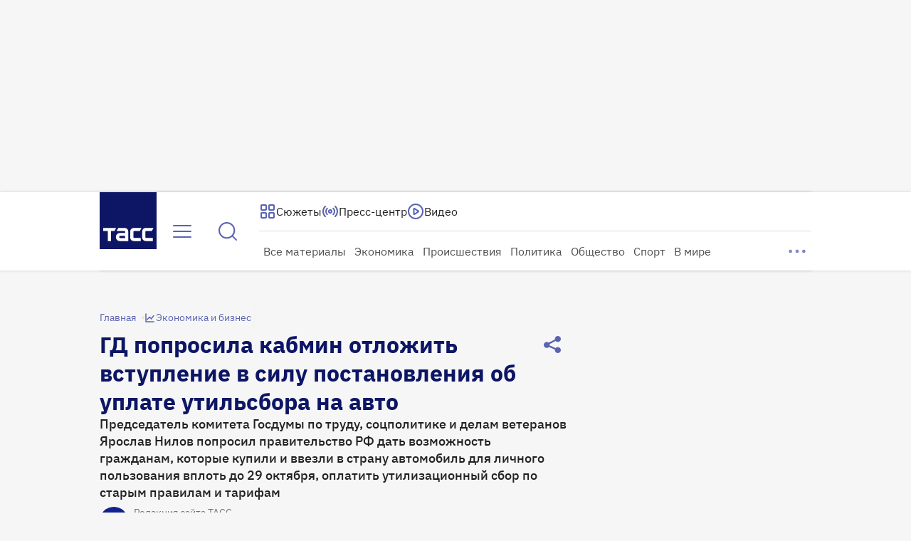

--- FILE ---
content_type: text/html
request_url: https://tns-counter.ru/nc01a**R%3Eundefined*tass_ru/ru/UTF-8/tmsec=mx3_tass_ru/270891237***
body_size: 16
content:
D1826E136970EA03G1769007619:D1826E136970EA03G1769007619

--- FILE ---
content_type: application/javascript; charset=UTF-8
request_url: https://tass.ru/_next/static/chunks/7604-18d142f4a5634cf1.js
body_size: 3098
content:
!function(){try{var e="undefined"!=typeof window?window:"undefined"!=typeof global?global:"undefined"!=typeof self?self:{},n=Error().stack;n&&(e._sentryDebugIds=e._sentryDebugIds||{},e._sentryDebugIds[n]="358c2ee5-f75a-413d-98bb-ceb954674255",e._sentryDebugIdIdentifier="sentry-dbid-358c2ee5-f75a-413d-98bb-ceb954674255")}catch(e){}}(),(self.webpackChunk_N_E=self.webpackChunk_N_E||[]).push([[7604],{72737:function(e,n,r){"use strict";r.d(n,{M:function(){return a}});var i=r(27573),t=r(7653);let a=(0,t.createContext)({isGlobalAdDisabled:!1});n.default=({children:e,isGlobalAdDisabled:n,initialHeaderBiddingConfig:r})=>{(0,t.useEffect)(()=>{n||(window.YaHeaderBiddingSettings=r)},[r,n]);let l=(0,t.useMemo)(()=>({isGlobalAdDisabled:n}),[n]);return(0,i.jsx)(a.Provider,{value:l,children:e})}},53711:function(e,n,r){"use strict";var i,t,a,l;r.d(n,{X:function(){return i},h:function(){return t}}),(a=i||(i={})).TopInlineDesktop="970x250_1",a.SidebarTop="300x600_top",a.InlineDesktop="970x250_inline",a.FullscreenDesktop="Fullscreen web",a.FloorAdDesktop="FloorAd_desktop",a.TopInlineMobile="320x100_top",a.InlineMobile="300x250_inline",a.FullscreenMobile="Fullscreen_mobile",a.FloorAdMobile="adhesion",a.SidebarInline="300x600_inline",a.Interchange="interchange_block",a.InterchangeMain="interchange_main",a.SecondaryInterchange="secondaryInterchange",a.RecommendedBlockCard="recommended_block_card",a.PartnerMaterialExtraLargeCard="partner_material_extra_large_card",a.PartnerMaterialMediumCard="partner_material_medium_card",a.InPage4="f1d9fbb1-b841-4421-8095-850d6b21872d",a.InPage10="3cf0fea0-dc5f-4d1d-9064-8468984c631e",(l=t||(t={})).FullscreenDesktop="fullscreen_desktop",l.FullscreenMobile="fullscreen_mobile",l.TopInlineDesktop="970x250_1",l.TopInlineMobile="320x100",l.InlineDesktop="970x250_inline",l.InlineMobile="300x250_mob",l.SideBar="adfox_sidebar",l.PartnerMaterialExtraLargeCard="partner_material_extra_large_card",l.PartnerMaterialMediumCard="partner_material_medium_card",l.RecommendedBlockCard="recommended_block_card",l.Interchange="interchange",l.InterchangeMain="adfox_168732959804718199",l.FloorDesktop="floorad_desktop",l.FloorMobile="floorad_mobile",l.InPage4="inread-after4",l.InPage10="inread-after10"},26493:function(e,n,r){"use strict";var i=r(27573);r(7653);var t=r(40460),a=r(44588),l=r.n(a);let d=(0,t.Z)(l());n.Z=({hidden:e})=>(0,i.jsx)("div",{className:d("wrapper",{hidden:e}),children:(0,i.jsx)("div",{children:"Реклама на ТАСС"})})},93628:function(e,n,r){"use strict";r.d(n,{Z:function(){return E}});var i=r(27573),t=r(7653),a=r(67754),l=r(79673),d=r(20383),o=({bannerOptions:e,onBannerInstance:n})=>{let[r,i]=(0,t.useState)(null);return(0,t.useEffect)(()=>{var n;e&&(null===(n=window.yaContextCb)||void 0===n||n.push(()=>{var n;i((null===(n=window.Ya)||void 0===n?void 0:n.adfoxCode.create(e))??null)}))},[e]),(0,t.useEffect)(()=>()=>null==r?void 0:r.destroy(),[r]),(0,t.useEffect)(()=>{r&&n&&n(r)},[r,n]),r},s=r(85547),c=(e,n)=>"/"===e?"false":n?"true":"none",u=r(15875),f=r(53711);let p=[f.X.TopInlineDesktop,f.X.SidebarTop,f.X.InlineDesktop,f.X.FullscreenDesktop,f.X.TopInlineMobile,f.X.InlineMobile,f.X.FullscreenMobile,f.X.FloorAdDesktop];var _=(e,n,r,i)=>{let t=!!n,a=[u.xP.PressCenter,u.xP.BusinessOfficial,u.xP.Official,u.xP.RegionOfficial];return n&&!a.includes(n)&&r&&t&&p.includes(e)&&!1===i?r<5?"short_article":r<=10?"mid_article":"long_article":""},b=({name:e,baseParams:n,config:{locationPathName:r,materialType:i,isMaterialPage:t,paragraphCount:a,isInReadAdHidden:l}})=>{let d=`/${null==r?void 0:r.split("/")[1]}`;return{puid1:s.XK?"false":"true",puid2:"RU",puid3:c(r,t||!1),puid4:d,puid7:"experiment",puid8:"",puid9:_(e,i,a,l),...n}};let g={},m=(e,n)=>g[e]||(n?n.find(({code:n})=>n.startsWith(e)):void 0);var h=(e,n)=>{var r,i,t,a,l;let d=m(e,"function"==typeof(null===(i=window.Ya)||void 0===i?void 0:null===(r=i.headerBidding)||void 0===r?void 0:r.pushAdUnits)&&(null===(t=window.YaHeaderBiddingSettings)||void 0===t?void 0:t.adUnits));if(d){let r={...d,code:n};g[e]=r,null===(l=window.Ya)||void 0===l||null===(a=l.headerBidding)||void 0===a||a.pushAdUnits([r])}},v=(e,n,r)=>{(0,t.useEffect)(()=>{if(n){let r="waiting";"rendered"===e&&(r="full"),"initial"!==e&&"created"!==e&&"rendered"!==e&&(r="empty"),n(r)}},[e,n]),(0,t.useEffect)(()=>{null==r||r("rendered"===e)},[r,"rendered"===e])},I=({isHidden:e,status:n,bannerInstance:r})=>{(0,t.useEffect)(()=>{if("rendered"===n&&r&&void 0!==e){let n=e?"hide":"show";"function"==typeof r[n]&&r[n]()}},[r,e,n])};let x=r(58359).Z||!sessionStorage.getItem("tass_debugBannerList");var w=({bannerOptions:e,bannerInstance:n})=>{(0,t.useEffect)(()=>{if(x)return;let r=window,i=null==e?void 0:e.containerId;r.bannerList||(r.bannerList=new Map),i&&r.bannerList.set(i,{bannerOptions:e,bannerInstance:n})},[n,e])};let y=function*(){let e=1;for(;;)yield`${e}`,e+=1}();var P=({baseContainerId:e,idModifier:n})=>`${e}${n??""}__${y.next().value}`,k=r(72737),C=r(54681),M=r.n(C);let D="closed_on_session";var E=t.memo(({name:e,baseContainerId:n,idModifier:r,baseParams:s,type:c,lazyload:u,fullscreenBannerBlacklist:f,platform:p,sequentialLoading:_,ignoreIsGlobalAdDisabled:g,isHidden:m,containerStyle:x,isLinkedToHeaderBidding:y,reOpenOnPathnameChange:C,doNotOpenAfterClose:E,onIsRenderedStatusChange:A,onBannerInstance:S,onAdSlotStatusChange:F})=>{let{isGlobalAdDisabled:T}=(0,t.useContext)(k.M),B=(0,l.Z)((0,d.N)(e=>({materialType:e.materialType,paragraphCount:e.paragraphCount,isInReadAdHidden:e.isInReadAdHidden}))),R=(0,a.usePathname)(),[O,X]=(0,t.useState)("initial"),[N,j]=(0,t.useState)(null),H=o({bannerOptions:N,onBannerInstance:S});v(O,F,A),I({isHidden:m,status:O,bannerInstance:H}),w({bannerOptions:N,bannerInstance:H});let L=E&&sessionStorage.getItem(e)===D,U="initial"===O&&(g||!T)&&!m&&!L;return((0,t.useEffect)(()=>{if(U){let i=P({baseContainerId:n,idModifier:r});y&&h(n,i),j({ownerId:255516,containerId:i,type:c,fullscreenBannerBlacklist:f,platform:p,sequentialLoading:_,lazyload:u,params:b({name:e,baseParams:s,config:{locationPathName:R||"",materialType:B.materialType,isMaterialPage:!!B.materialType,paragraphCount:B.paragraphCount,isInReadAdHidden:B.isInReadAdHidden}}),onRender:()=>X("rendered"),onError:()=>X("empty"),onCollapse:()=>X("empty"),onStub:()=>X("empty"),onClose:()=>{E&&sessionStorage.setItem(e,D),X("closed")}}),X("created")}},[U]),(0,t.useEffect)(()=>{"rendered"===O&&(null==H||H.destroy(),X("removed"))},[R]),(0,t.useEffect)(()=>{C&&"removed"===O&&X("initial")},[C,R,O]),N)?(0,i.jsx)("div",{id:N.containerId,className:M().banner,style:x}):null})},15875:function(e,n,r){"use strict";var i,t,a,l,d,o;r.d(n,{xP:function(){return i},B6:function(){return t},rD:function(){return c},VC:function(){return f},bk:function(){return u}}),(l=i||(i={})).News="news",l.Article="article",l.Official="official",l.BusinessOfficial="business_official",l.RegionOfficial="region_official",l.Opinion="opinion",l.Interview="interview",l.Broadcasting="broadcasting",l.Explainer="explainer",l.Test="test",l.Poll="poll",l.Conference="conference",l.Infographics="infographics",l.PressCenter="press_center",l.SpecialProject="special",l.Podcast="podcast",(d=t||(t={})).Partner="partner",d.Editorial="editorial",(o=a||(a={})).Draft="draft",o.ReadyForPublish="ready_for_publish",o.Published="published",o.Updated="updated ",o.Deferred="deferred",o.Unpublished="unpublished",o.Archived="archived";let s=e=>"empty_material"===e.type,c=e=>"external_material"===e.type,u=e=>"partner_material"===e.type,f=e=>!s(e)&&!c(e)&&!u(e);i.News,i.Article,i.Opinion,i.Interview,i.Broadcasting,i.Explainer,i.Test,i.Poll,i.Infographics,i.PressCenter,i.SpecialProject,i.Podcast,i.Official,i.BusinessOfficial,i.RegionOfficial,i.Conference},44588:function(e){e.exports={wrapper:"AdPlaceholder_wrapper__Oeeoh","fade-in":"AdPlaceholder_fade-in__kjRz0","wrapper--hidden":"AdPlaceholder_wrapper--hidden__JtD0a"}},54681:function(e){e.exports={banner:"AdfoxContainer_banner__RPCKv"}}}]);